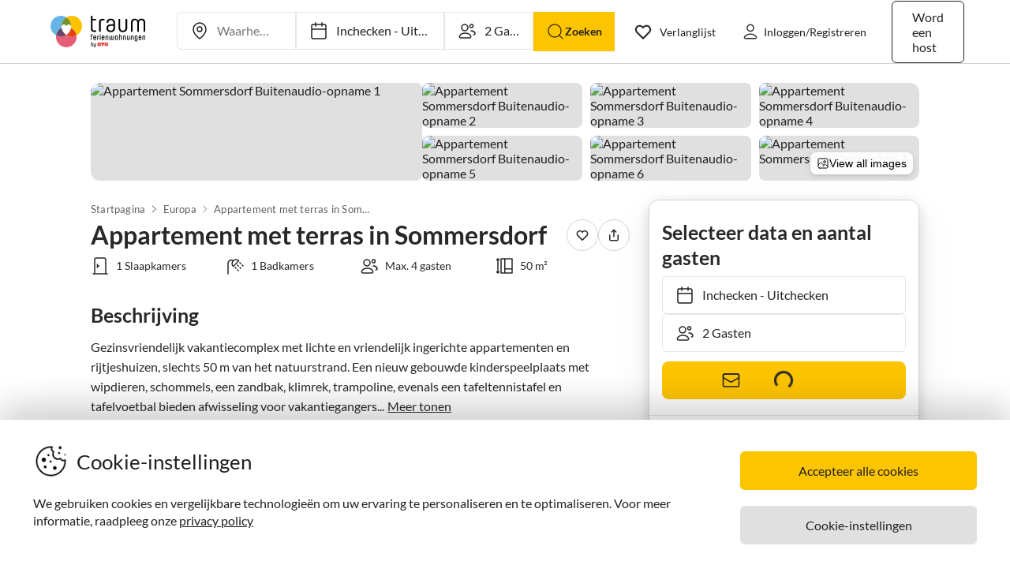

--- FILE ---
content_type: application/javascript; charset=utf-8
request_url: https://www.traumhomes.nl/guest-website-frontend@v1-12-46/_next/static/chunks/2009.84ee6987e496b33f3776.js
body_size: 11128
content:
"use strict";(self.webpackChunk_N_E=self.webpackChunk_N_E||[]).push([[2009],{2009:function(e){e.exports=JSON.parse('{"traumBaseUrl":"https://www.traumhomes.nl","googleSearchRoute":"google-suche","companyShort":"Traum-Ferienwohnungen","companyShorter":"TraumFewo","topPillText":"Top-Advertentie","newlyPillText":"Nieuwe Advertentie","max":"Max","meterSquare":" m\xb2","bedrooms":"Slaapkamers","loginLink":"/aanmelden","recentSearch":"Recent gezocht:","accommodations":"Accommodaties","chooseArrival":"Kies Aankomst","chooseDeparture":"Kies Vertrek","reset":"HERSTEL","arrival":"Aankomst","departure":"Vertrek","jan":"Januari","feb":"Februari","mar":"Maart","april":"April","may":"Mei","june":"Juni","july":"Juli","aug":"Augustus","sept":"September","oct":"Oktober","nov":"November","dec":"December","guest":"Gast","guests":"Gasten","search":"Zoeken","showAllVacationRentals":"Toon Alle Vakantieaccommodaties","showMoreText":"Meer Ontdekken","showOffers":"Toon Aanbiedingen","checkNow":"Nu bekijken","showAllRegions":"Toon Alle Regio\'s","showFewerRegions":"Toon Minder Regio\'s","register":"Aanmelden","sell":"Verkopen","buy":"Kopen","showMore":"Meer Weergeven","showLess":"Minder Weergeven","footerMenu":"Contact, Impressum & Meer","flexiblePeriod":"Flexibele Periode","dangerText":"Voer een reisbestemming in om te zoeken","outOfText":"van","readNextText":"Lees Volgende Traum-Aanbeveling","imageIconText":"Traum-Aanbeveling","enquire":"Informeren","faqTitle":"Veelgestelde Vragen","faqsTitle":"FAQ","faqSubTitle":"Veelgestelde vragen over vakantieappartementen in","regionOfferName":"Aanbiedingen","regionOfferTitle":"voor Vakantiehuizen & Vakantieappartementen","teaserCardHeadline":"Je bezit een vakantieaccommodatie in het","teaserCardTitle":"We helpen je succesvol te verhuren of te verkopen. Als je nog geen eigendom hebt, helpen we je graag bij de aankoop.","teaserCardRentButtonText":"Verhuren","teaserCardSellButtonText":"Verkopen","teaserCardBuyButtonText":"Kopen","newsLetterSuccessAlert":"Je ontvangt binnenkort een e-mail ter bevestiging van je nieuwsbriefaanmelding.","facebookLink":"https://www.facebook.com/TraumFerienwohnungen","pinterestLink":"https://www.pinterest.de/traumfewo/","instagramLink":"https://www.instagram.com/traumferienwohnungen/","wishlistOverlayTitle":"Wil je een verlanglijst maken?","wishlistOverlaySubtitle":"Om onze verlanglijst te gebruiken, op te slaan en te delen met familie en vrienden, maak gewoon een gratis vakantieaccount bij ons aan.","wishlistOverlayButtonText":"Gratis Vakantieaccount Aanmaken","wishlistOverlayButtonLink":"https://www.traum-ferienwohnungen.de/urlauber/inquiries/#/registry/","wishlistOverlayAdditionalText":"Heb je al een account?","wishlistOverlayAdditionalLink":"https://accounts.traum-ferienwohnungen.de/login?login_challenge=b61bcb8a31a142b4afa0e618b789b05a","bestDestinationTitle":"Verken de beste bestemmingen in","bestDestinationSubtitle":"Plan je perfecte vakantie rond strandresorts, beschutte baaien, kalkstenen bergen en nog veel meer prachtige bestemmingen in","day":"Dag","days":"Dagen","night":"Nacht","nights":"Nachten","review":"Beoordeling","reviews":"Beoordelingen","reviewText":"Beoordelingen","offerFeatureText":"Maximale Besparing","featureWifi":"Gratis WiFi","featureSmoking":"Roken Toegestaan","featureSmokeFree":"Rookvrij","featureAC":"AC","featurePets":"Huisdieren Toegestaan","featureNoPets":"Geen Huisdieren","featureWashingMachine":"Wasmachine","featureTelevision":"Televisie","featurePool":"Zwembad","featureDishwasher":"Vaatwasser","more":"Meer","recommendedObject":"top aanbevolen object","learnMoreTitle":"Meer Te Weten Komen Over","ctaButtonTextTopRecommendation":"Alle Accommodaties","lookAt":"bekijken","ctaLinkText":"Bekijk Alle","tipsSectionHeading":"5 Inspirerende Tips Voor","tipsSectionSubHeading":"Plan je droomvakantie en ontdek de mooiste bezienswaardigheden in","janAbbreviation":"Jan","febAbbreviation":"Feb","marAbbreviation":"Mrt","aprilAbbreviation":"Apr","mayAbbreviation":"Mei","juneAbbreviation":"Jun","julyAbbreviation":"Jul","augAbbreviation":"Aug","septAbbreviation":"Sep","octAbbreviation":"Okt","novAbbreviation":"Nov","decAbbreviation":"Dec","sliderCTA":"Details Weergeven","reviewBubbleText":"Gemiddelde Beoordeling: 4.5+ Sterren","reviewsSubTitle":"We willen je altijd de beste vakantie-ervaring bieden. Deze gasten zijn al overtuigd.","reviewsGreeting":"Gast zegt,","seeAll":"Alles Weergeven","discount":"Korting","regionOverviewSectionTitle":"Meer Weten Over","regionOverviewSectionSubTitle":"Plan uw droomvakantie en ontdek de mooiste bezienswaardigheden in","topRecommended":"Top-Aanbevelingen","highlyRated":"Hoog Beoordeeld","bestOffers":"Top Aanbiedingen","vacationIdeas":"Vakantie Idee\xebn","pages":{"home":{"topOffers":{"heading":"Aanbiedingen van onze verhuurders","subheading":"Of je nu zoekt naar een last-minute vakantie, het hele gezin mee wilt nemen of gewoon iets speciaals wenst."},"topRecommendations":{"heading":"Geselecteerde vakantiehuizen en vakantieappartementen"},"topRated":{"heading":"Populairste verblijven in alle regio\u2019s"},"continueSearch":{"heading":"Speciaal voor jou geselecteerd"},"propertyTypes":{"heading":"Blader op accommodatie type","subheading":"Ontdek {count} vakantiehuizen in 69 landen"},"holidayIdeas":{"heading":"Vakantie idee\xebn","subheading":"Weet je niet waar je naartoe moet? Ontdek perfecte vakantie-idee\xebn!"},"regionCount":{"heading":"Huur betaalbare vakantieappartementen en vakantiehuizen van particuliere huiseigenaren"},"otherPopularRegions":{"heading":"Andere populaire regio\'s voor jouw vakantie in het vakantiehuis"},"faq":{"heading":"Veelgestelde Vragen"}}},"faq":"Veelgestelde Vragen","loginButton":"Aanmelden","miniSliderCTA":"Weergeven","tipsSectionButtonText":"Vind Accommodaties","traumStagingUrl":"http://fastlane.svc.staging.tfw.io","accommodation":"Accommodatie","heroSubtitle":"Vind je droom-vakantieappartement en boek een van","vacationRentals":"Vakantieaccommodaties","qmSize":"qmSize","personCount":"personCount","improperBedrooms":"improperBedrooms","whereTo":"Waarheen","checkIn":"Inchecken","checkOut":"Uitchecken","addGuests":"Gasten Toevoegen","plusIcon":"plus Symbool","minusIcon":"min Symbool","adultsGuest":"Volwassenen","childrenGuest":"Kinderen","petsGuest":"Huisdieren","childrenSubLabel":"(t/m 17 jaar)","infantSubLabel":"Geen Kosten voor Kleine Kinderen","clear":"Wissen","searchButtonText":"Accommodatie Zoeken","guestModalTitle":"Wie Reist Er Mee?","userGreet":"Hallo","userSubText":"Je bent momenteel ingelogd als :user","landlord":"Verhuurder","briefcaseIconText":"Aktetas symbool","layoutIconText":"Indeling symbool","megaphoneIconText":"Megfoon symbool","fileIconText":"Bestand symbool","idIconText":"ID symbool","logoutIconText":"Uitloggen symbool","mapIconText":"Kaartspeld symbool","calendarIconText":"Kalender symbool","guestIconText":"Gast symbool","mailIconText":"Mail symbool","thunderIconText":"Onweer symbool","callIconText":"Bel symbool","wishlistIconText":"Verlanglijst symbool","userIconText":"Gebruiker symbool","downIconText":"Omlaag symbool","cancelIconText":"Annuleren symbool","backIconText":"Terug symbool","goToMenuItemLinkIcon":"Ga naar Menulink symbool","allInputsHeading":"Pas je zoekopdracht aan","recentSearches":"Recente zoekopdrachten","datePickerHeading":"Wanneer Reist U?","datePickerPrompt":"Wanneer wilt u reizen?","whyBookThisHome":"Waarom dit huis boeken?","createdWithAI":"Gemaakt met AI","new":"Nieuw","done":"Klaar","select":"Selecteer","myAccount":"Mijn Account","events":"Activiteiten","event":"Activiteit","from":"vanaf","eventNoResultTitle":"Geachte vakantieganger, op dit moment zijn er helaas geen activiteiten beschikbaar voor uw zoekopdracht. Wijzig alstublieft de periode, locatie of categorie.","activities":"Activiteiten","per":"Per","isLoading":"laden","selectTime":"Starttijd Selecteren","person":"Persoon","minutes":"Minuten","bookNow":"Nu Boeken","buyVoucher":"Voucher Kopen","showTheLocationOfTheProperty":"Locatie van de Accommodatie Weergeven","availableTickets":"Beschikbare Tickets","clock":"Klok","locationPickerError":"Voer een reisbestemming in om te zoeken","eventHomePageTitle":"Topactiviteiten, Rondleidingen & Bezienswaardigheden - Tickets Kopen!","eventHomePageDescription":"Vind, vergelijk en boek eenvoudig rondleidingen, excursies, activiteiten, attracties en spannende ervaringen!","eventSrlTitle":"Topactiviteiten & Rondleidingen","eventSrlCategoryDescription":"Informatie en data voor activiteiten & rondleidingen. Vind nu tickets en boek eenvoudig online!","eventSrlRegionDescription":"Hier vindt u de topactiviteiten & evenementen in","eventSrlRegionDescriptionEnd":": Concerten, tentoonstellingen, theater, sportevenementen en meer. Koop nu tickets!","eventPdpTitle":"- Informatie & Tickets","eventSrlCategoryTitle":"Topactiviteiten, Rondleidingen & Bezienswaardigheden - Data & Tickets","imageAlternateText":"Afbeelding niet gevonden","travelDateNudge":"Voer data in om de beste prijzen te zien!","perNight":"per Nacht","freeCancellation":"Gratis Annuleren","listView":"Lijstweergave","home":"Accommodatie","homes":"Accommodaties","europe":"Europa","inFederalState":"In de provincie","searchThisArea":"Zoek in dit Gebied","SearchAsMove":"Zoeken Terwijl Ik De Kaart Beweeg","available":"Beschikbaar","regionHeadingPrefix":"Aanbiedingen","regionHeading":"Vakantiehuizen en Vakantieappartementen","roomTypes":"Objecttypen","topListing":"Top-Advertentie","guestUserLoginMsg":"Je bent momenteel ingelogd als Gast","landlordUserLoginMsg":"Je bent momenteel ingelogd als Verhuurder","world":"Startpagina","inThe":" in de ","Kontakt, Impressum & mehr":"Contact, bedrijfsinformatie en meer","directoryPageTitle":"Traum Ferienwohnungen | Top reistips en inspiratie voor je vakantie","directoryPageDescription":"Ontdek uw gedroomde vakantiebestemming met Traum Ferienwohnungen. Ontdek onze top selectie van vakantiewoningen en vakantiehuizen om de perfecte self-catering vakantie te vinden.","directoryHeading":"Populaire reisbestemmingen in","descriptionTitle":"Beschrijving","readLessLabel":"Minder tonen","readMoreLabel":"Meer tonen","amenitiesTitle":"Voorzieningen","viewAllAmenities":"Bekijk alle kamers/voorzieningen","dayNames":{"monday":"{style, select, short {Ma} other {Maandag}}","tuesday":"{style, select, short {Di} other {Dinsdag}}","wednesday":"{style, select, short {Wo} other {Woensdag}}","thursday":"{style, select, short {Do} other {Donderdag}}","friday":"{style, select, short {Vr} other {Vrijdag}}","saturday":"{style, select, short {Za} other {Zaterdag}}","sunday":"{style, select, short {Zo} other {Zondag}}"},"availabilityTitle":"Beschikbaarheid","calendarViewTypeYear":"Jaaroverzicht","calendarViewTypeMonth":"Maandoverzicht","priceTitle":"Prijs","specialFeaturesTitle":"Speciale kenmerken","travelPeriod":"Reisperiode","travellingAs":"reizend als","distances":"Afstanden","locationTitle":"Locatie","ourLeisureTips":"Onze vrijetijdstips","allLeisureTips":"Toon alle vrijetijdstips","holidayDestination":"Vakantiebestemming {region}","otherRecreationalOpportunities":"Andere recreatiemogelijkheden","gettingThere":"Bereikbaarheid","nearByTitle":"In de buurt","shareHeaderTitle":"Accommodatie delen","shareWhatsapp":"WhatsApp","shareMessenger":"Messenger","shareMail":"Via e-mail versturen","shareLink":"Link kopi\xebren","shareFacebook":"Facebook","selectDatesAndGuests":"Selecteer data en aantal gasten","priceOnRequest":"Prijs op aanvraag","notAvailable":"Niet beschikbaar","guestsCount":"{count, plural, =0 {Gast} one {# Gast} other {# Gasten}}","nightsCount":"{count, plural, =0 {Nacht} one {# Nacht} other {# Nachten}}","amount":"{amount, number, ::currency/EUR}","trustRecommendationPercentage":"{percentage}% Aanbeveling","trustOnlineDuration":"Online voor meer dan {count, plural, one {# jaar} other {# jaar}}","ratingsCount":"{count, plural, one {# beoordeling} other {# beoordelingen}}","priceSectionTitle":"Prijzen","holidayApartment":"{count, plural, one {Vakantieappartement} other {Vakantieappartementen}}","holidayHouse":"{count, plural, one {Vakantiehuis} other {Vakantiehuizen}}","villa":"{count, plural, one {Villa} other {Villa\'s}}","apartment":"{count, plural, one {Appartement} other {Appartementen}}","chalet":"{count, plural, one {Chalet} other {Chalets}}","finca":"{count, plural, one {Finca} other {Finca\'s}}","bungalow":"{count, plural, one {Bungalow} other {Bungalows}}","house":"{count, plural, one {Huis} other {Huizen}}","flat":"{count, plural, one {Flat} other {Flats}}","farm":"{count, plural, one {Boerderij} other {Boerderijen}}","countryHouse":"{count, plural, one {Landhuis} other {Landhuizen}}","houseboat":"{count, plural, one {Woonboot} other {Woonboten}}","bedAndBreakfast":"{count, plural, one {Bed & Breakfast} other {Bed & Breakfast}}","holidayRoom":"{count, plural, one {Vakantiekamer} other {Vakantiekamers}}","mountainHut":"{count, plural, one {Berghut} other {Berghutten}}","pension":"{count, plural, one {Pension} other {Pensions}}","castle":"{count, plural, one {Kasteel} other {Kastelen}}","guestroom":"{count, plural, one {Gastkamer} other {Gastkamers}}","residence":"{count, plural, one {Residentie} other {Residenties}}","guestHouse":"{count, plural, one {Gasthuis} other {Gasthuizen}}","campingSite":"{count, plural, one {Camping} other {Campings}}","hotel":"{count, plural, one {Hotel} other {Hotels}}","tradeFairRoom":"{count, plural, one {Beurskamer} other {Beurskamers}}","skiLodge":"{count, plural, one {Skihut} other {Skihutten}}","vineyard":"{count, plural, one {Wijngaard} other {Wijngaarden}}","horseFarm":"{count, plural, one {Paardenboerderij} other {Paardenboerderijen}}","sailingShip":"{count, plural, one {Zeilschip} other {Zeilschepen}}","caravan":"Caravan","rawHouse":"Rijtjeshuis","caveApartment":"Grotappartement","bioFarm":"Biologische boerderij","aparthotel":"Stacaravan","holidayVillage":"Vakantiedorp","holidayFarm":"Vakantieboerderij","holidayPark":"Vakantiepark","holidayApartments":"Vakantieappartementen","holidayCondo":"Vakantieappartement","wellnessHotel":"Wellnesshotel","healthResort":"Kuuroord","apartments":"Appartementen","motel":"Motel","inn":"Herberg","youthHostel":"Jeugdherberg","manor":"Landhuis","maxGuestCount":"Max. {count} gasten","meterSquareSize":"{size} m\xb2","bathroomCount":"{count} Badkamers","childrenRoomCount":"{count} Kinderkamers","properBedRoomCount":"{count} Slaapkamers","bedRoomCountWithImproper":"{count} Slaapkamers ({improper})","livingBedRoomCount":"{count} Woon/Slaapkamers","legendTranslation":"Legenda","freeLabel":"Vrij","occupiedLabel":"Bezet","groundFloor":"Begane grond","stairCase":"Trap","elevator":"Lift","petsOnRequestDogsAllowed":"Huisdieren op aanvraag, honden toegestaan","petsAndDogsAllowed":"Huisdieren en honden toegestaan","petsAllowedDogsNotAllowed":"Huisdieren toegestaan, honden niet toegestaan","petsNotAllowedDogsAllowed":"Huisdieren niet toegestaan, honden toegestaan","dogsAllowed":"Honden toegestaan","dogsNotAllowed":"Honden niet toegestaan","petsAndDogsNotAllowed":"Huisdieren en honden niet toegestaan","petsAndDogsOnRequest":"Huisdieren en honden op aanvraag","petsOnRequestDogsNotAllowed":"Huisdieren op aanvraag, honden niet toegestaan","petsAllowed":"Huisdieren toegestaan","petsAllowedDogsOnRequest":"Huisdieren toegestaan, honden op aanvraag","petsNotAllowed":"Huisdieren niet toegestaan","petsNotAllowedDogsOnRequest":"Huisdieren niet toegestaan, honden op aanvraag","noInformationAboutPetsAndDogs":"Geen informatie over huisdieren en honden","smokingNotAllowed":"Roken niet toegestaan","smokingAllowed":"Roken toegestaan","noSmokingInfo":"Geen informatie over roken","smokingOnRequest":"Roken op aanvraag","familySuitable":"Gezinsvakantie","dogsSuitable":"Vakantie met hond","babiesSuitable":"Vakantie met baby","nonSmokingSuitable":"Niet-roker","smokingSuitable":"Roker","wheelChairSuitable":"Rolstoelgebruiker","barrierFreeSuitable":"Barri\xe8revrije vakantie","longTermHolidaySuitable":"Langdurige vakantie","allergicSuitable":"Allergische personen","fittersSuitable":"Monteurs","wheelChairWithBarrier":"Rolstoeltoegankelijk, niet barri\xe8revrij","tvFeature":"Televisie","swimmingPoolFeature":"{count, plural, one {Zwembad} other {Zwembaden}}","terraceFeature":"{count, plural, one {Terras} other {Terrassen}}","dishWaherFeature":"{count, plural, one {Vaatwasser} other {Vaatwassers}}","gardenFeature":"{count, plural, one {Tuin} other {Tuinen}}","internetFeature":"Internet","wlanFeature":"WiFi","washingMachineFeature":"{count, plural, one {Wasmachine} other {Wasmachines}}","saunaFeature":"Sauna","airConditionerFeature":"{count, plural, one {Airconditioning} other {Airconditioners}}","grillsFeature":"{count, plural, one {Barbecue} other {Barbecues}}","babyCribFeature":"{count, plural, one {Babybedje} other {Babybedjes}}","balconyFeature":"{count, plural, =0 {Geen balkon} =1 {# balkon} other {# balkons}}","chargingStationFeature":"Oplaadpunt voor elektrische voertuigen","featureAvailable":"beschikbaar","cellarRoomArea":"Kelder","basementRoomArea":"Souterrain","upperGroundFloorArea":"Bovenverdieping","floorArea":"{floor, selectordinal, one {#ste verdieping} two {#e verdieping} few {#e verdieping} other {#e verdieping}}","topFloorArea":"Zolder","outsideArea":"Buiten","remainingRooms":"Overige Kamers","generalTitle":"Algemeen","onRequestTitle":"op aanvraag","suitableForLabel":"Geschikt voor","petsSuitable":"Vakantie met huisdier","horseSuitable":"Vakantie met paard","enterprise":"Bedrijf","salutations":{"maleSalutation":"Dhr","femaleSalutation":"Mevr","companySalutation":"Bedrijf","familySalutation":"Familie"},"languages":{"germanLanguage":"Duits","englishLanguage":"Engels","frenchLanguage":"Frans","spanishLanguage":"Spaans","russianLanguage":"Russisch","portugueseLanguage":"Portugees","croatianLanguage":"Kroatisch","danishLanguage":"Deens","finnishLanguage":"Fins","greekLanguage":"Grieks","italianLanguage":"Italiaans","polishLanguage":"Pools","serbianLanguage":"Servisch","norwegianLanguage":"Noors","swedishLanguage":"Zweeds","scandinavianLanguage":"Scandinavisch","dutchLanguage":"Nederlands","sorbianLanguage":"Sorbisch","turkishLanguage":"Turks","slovakLanguage":"Slowaaks","czechLanguage":"Tsjechisch","slovenianLanguage":"Sloveens","chineseLanguage":"Chinees","arabicLanguage":"Arabisch","japaneseLanguage":"Japans","vietnameseLanguage":"Vietnamees","bengaliLanguage":"Bengaals","koreanLanguage":"Koreaans","thaiLanguage":"Thais","hebrewLanguage":"Hebreeuws","persianLanguage":"Perzisch","romanianLanguage":"Roemeens"},"andTranslation":"en","referenceNumber":"Referentienummer","accomodationNumber":"Accommodatienummer","call":"Oproep","addAddress":"Adres toevoegen","change":"Wijzigen","datesAndGuests":"Data en gasten","required":"Verplicht","invalidEmail":"Ongeldig e-mailadres","inquiryConsentTextPart1":"Door op \\"Vrijblijvende aanvraag verzenden\\" te klikken, ga je ermee akkoord dat wij je contactgegevens mogen gebruiken om je te informeren over onze (inclusief gelieerde ondernemingen) vergelijkbare producten en diensten; onze","inquiryConsentTextPart2":"Algemene Voorwaarden","inquiryConsentTextPart3":"en ons","inquiryConsentTextPart4":"Privacybeleid.","enterContactDetails":"Voer contactgegevens in","inquiryFormFields":{"firstName":"Voornaam","lastName":"Achternaam","email":"E-mail","phone":"Telefoon","personalMessage":"Persoonlijk bericht","street":"Straat","houseNumber":"Huisnummer","zip":"Postcode","place":"Plaats"},"bookingType":{"inquiry":{"title":"Aanvraag indienen","shortTitle":"Aanvraag","tooltip":"U kunt deze accommodatie direct bij de verhuurder aanvragen en krijgt binnen korte tijd een reactie.","noun":"Aanvraag"},"bindingInquiry":{"title":"Nu boeken","shortTitle":"Boeken","tooltip":"Na uw boekingsaanvraag heeft de eigenaar 24 uur om te reageren op uw verzoek.","noun":"Direct boeken"},"booking":{"title":"Nu boeken","traumPaymentsTitle":"Nu boeken","shortTitle":"Boeken","traumPaymentsShortTitle":"Nu boeken","tooltip":"U kunt deze accommodatie direct boeken en krijgt onmiddellijk een boekingsbevestiging van uw verhuurder.","noun":"Boeking"},"bookingRedirect":{"title":"Externe aanvraag","shortTitle":"Aanvraag","tooltip":"U kunt direct contact opnemen met de verhuurder en ontvangt binnen afzienbare tijd een reactie.","noun":"Aanvraag"}},"contact":{"phoneNumbers":"Telefoonnummers","contactTitle":"Contact","contactAgencyGenericTitle":"Informatie van het Agentschap","contactAgencyGenericName":"Verhuurbureau voor vakantieaccommodaties","contactHostInformation":"Verhuurderinformatie","contactProviderInformation":"Verhuurderinformatie","contactOperatingHours":"Openingstijden","contactContactInformation":"Contactmogelijkheden","contactShowPhoneNumbers":"Toon telefoonnummers","contactPhoneNumbers":"Telefoonnummers","contactDetails":"Voer meer gegevens in om het telefoonnummer van de verhuurder te krijgen","contactEnterDetails":"Gegevens invoeren","contactHostPhoneNumber":"Telefoonnummer van de verhuurder","contactCall":"Bellen","contactGetPhoneNumber":"Telefoonnummer opvragen","contactOwnerInfo":"EIGENAAR INFO"},"propertyRatings":{"translationNote":"Deze tekst is vertaald door Google","answerFromPerson":"Antwoord van {title} {lastName}","answerFromCompany":"Antwoord van bedrijf {company}","answerFromHost":"Antwoord van de verhuurder","reviewerDetials":"Van {type} {lastName} uit {city} \xb7 {reviewDate}","showMoreRatings":"Meer beoordelingen tonen","hideRatings":"Beoordelingen verbergen","title":"Beoordelingen en recensies","noRatingHeading":"{article} {label} heeft nog geen beoordelingen","noRatingDescription":"Voor deze accommodatie is nog geen beoordeling ingediend. Schrijf nu de eerste beoordeling!","ratingMaximumText":"Uit 5","facilitiesCategory":"Voorzieningen","priceServicesCategory":"Prijs-kwaliteitverhouding","serviceCategory":"Service","surroundingsCategory":"Omgeving","giveReview":"Schrijf een beoordeling","ratingSourceType":"Beoordeeld op"},"touristType":{"family":"Familie","single":"Alleenreizend","familyWithChildren":"Familie met jonge kinderen","familyWithTeenagers":"Familie met tieners","pair":"Stel","friends":"Vrienden","club":"Club","travelGroup":"Reisgroep","seniors":"Senioren"},"propertyTypeArticles":{"masculineThe":"het","feminineThe":"de","neutralThe":"het"},"propertyOffers":{"periodPreposition":"vanaf","discountPercentage":"{percentage}% korting","special":"{type, select, single {Speciale aanbieding} other {Speciale aanbiedingen}}","earlyBird":"{type, select, single {Vroegboekkorting} other {Vroegboekkortingen}}","groupTravel":"{type, select, single {Groepsaanbieding} other {Groepsaanbiedingen}}","shortBreak":"{type, select, single {Korte vakantie} other {Korte vakanties}}","lastMinute":"{type, select, single {Last minute} other {Last minutes}}","offerInfos":{"special":"Speciale aanbiedingen voor geselecteerde data","earlyBird":"De aankomst is minimaal 5 maanden vooruit","groupTravel":"De vakantieaccommodatie is geschikt voor minimaal 5 personen","shortBreak":"Het aantal overnachtingen is maximaal 5 nachten","lastMinute":"De aankomst is binnen de komende 14 dagen"}},"meridianTime":"{time, time, short}","travelNotes":{"notesTitle":"Aantekeningen van de verhuurder","cancellationPolicy":"{type, select, single {Annuleringsbeleid} other {Annuleringsbeleid}}","noCancellationCondition":"De verhuurder heeft geen annuleringsvoorwaarden opgegeven","paymentTime":{"byArrangement":"in overleg","uponArrival":"bij aankomst","atDeparture":"bij vertrek","daysBeforeArrival":"dagen voor aankomst","xWeeksBeforeArrival":"{count, plural, one {# week} other {# weken}} voor aankomst","atTimeOfBooking":"bij boeken","daysAfterBookingDue":"dagen na boeking verschuldigd"},"downPayment":"Aanbetaling: {payment} {days} {time}","downPaymentPercent":"Aanbetaling: {percent}% van de huurprijs {days} {time}","finalPayment":"Eindbetaling: {days} {time}","totalPayment":"Totale betaling {time}","depositTypes":{"no":"geen borg","rentPercent":"Borg: {deposit}% van de huurprijs","fixedPrice":"Borg: {deposit}"},"arrivalTime":"Aankomsttijd: {time}","arrivalTimeEarliest":"Aankomsttijd: vroegst {time}","departureTime":"Vertrek: {time}","departureLatestBy":"Vertrek: uiterlijk {time}","termsOfRental":"{type, select, single {Huurvoorwaarde} other {Huurvoorwaarden}}","commentNotes":"{type, select, single {Opmerking} other {Opmerkingen}}","paymentOptions":"{type, select, single {Betalingsoptie} other {Betalingsopties}}"},"paymentOption":{"cashPayment":"Contante betaling","transfer":"Bankoverschrijving","directDebit":"Automatische incasso","paypal":"PayPal","cashCard":"Pinpas","creditCard":"Creditcard","transferWise":"Geldoverdracht via TransferWise"},"bookingCancellationPolicy":{"heading":"Annuleringsbeleid","fullRefund":{"message":"Gratis annuleren op elk moment v\xf3\xf3r aankomst."},"noRefund":{"message":"Geen restitutie","subText":"{percent}% van de huur wordt in rekening gebracht bij annulering"},"slab":{"fullRefund":{"message":"Gratis annuleren tot {daysFrom} dagen voor aankomst","messageWithArrival":"Gratis annuleren tot {date}"},"partialRefund":{"message":"Gedeeltelijke restitutie voor annuleringen vanaf {daysTo} dagen tot {daysFrom} dagen voor aankomst","messageWithArrival":"Gedeeltelijke restitutie voor annuleringen vanaf {dateTo} tot {dateFrom}","messageZeroStart":"Gedeeltelijke restitutie voor annuleringen vanaf {daysTo} dagen tot de dag van aankomst","messageHighDaysTo":"Gedeeltelijke restitutie tot {daysFrom} dagen voor aankomst","messageWithArrivalHighDaysTo":"Gedeeltelijke restitutie voor {dateFrom}","messageZeroDays":"Gedeeltelijke restitutie op de dag van aankomst","messageZeroDaysWithArrival":"Gedeeltelijke restitutie op {dateTo}","subText":"{percent}% van de huurkosten wordt in rekening gebracht tussen {daysTo} en {daysFrom} dagen voor aankomst","subtextWithArrival":"{percent}% van de huurkosten wordt in rekening gebracht tussen {dateTo} en {dateFrom}","subtextHighDaysTo":"{percent}% van de huurkosten wordt in rekening gebracht tot {daysFrom} dagen voor aankomst","subtextWithArrivalHighDaysTo":"{percent}% van de huurkosten wordt in rekening gebracht voor {dateFrom}","subtextZeroDays":"{percent}% van de huurkosten wordt in rekening gebracht in geval van annulering"},"noRefund":{"message":"Geen restitutie vanaf {daysTo} dagen tot de dag van aankomst","messageWithArrival":"Geen restitutie op {dateTo}","messageZeroDays":"Geen restitutie op de dag van aankomst","subText":"{percent}% van de huur wordt in rekening gebracht bij annulering","subtextWithArrival":"{percent}% van de huurkosten wordt in rekening gebracht tussen {dateTo} en {dateFrom}","subtextZeroDays":"{percent}% van de huurkosten wordt in rekening gebracht in geval van annulering"}}},"accomodations":{"customerObjectsSectionTitle":"Meer accommodaties","customerObjectsTitle":"Meer accommodaties van {name}","customerObjectsSectionGenericTitle":"dit agentschap","showAllAccomodations":"Toon alle accommodaties","similarPropertySectionTitle":"Ontdek meer aanbevelingen voor jou"},"livePriceErrors":{"0":"Helaas kan er momenteel geen prijs worden berekend. Probeer het later nog eens.","11":"Helaas kan er momenteel geen prijs worden berekend. Probeer het later nog eens.","12":"Helaas kan er momenteel geen prijs worden berekend. Probeer het later nog eens.","13":"Helaas kan er momenteel geen prijs worden berekend. Probeer het later nog eens.","41":"De accommodatie is al geboekt voor de geselecteerde periode. Selecteer een andere reisperiode.","42":"De accommodatie is al geboekt voor de geselecteerde periode. Selecteer een andere reisperiode.","43":"Het geselecteerde aantal gasten overschrijdt de maximale bezetting. Selecteer minder gasten.","44":"De geselecteerde reisperiode overschrijdt de maximale boekingsduur. Selecteer een kortere reisperiode.","45":"De geselecteerde reisperiode is korter dan de minimale boekingsduur. Selecteer een langere reisperiode.","46":"Het geselecteerde aantal gasten is lager dan de minimale bezetting. Selecteer meer gasten.","47":"Prijs op aanvraag","48":"Helaas is aankomst of vertrek niet mogelijk op de geselecteerde dagen. Selecteer een andere aankomst- of vertrekdag.","49":"De accommodatie is niet beschikbaar voor de geselecteerde periode. Selecteer een andere reisperiode.","51":"Helaas kan er momenteel geen prijs worden berekend. Probeer het later nog eens.","52":"Helaas kan er momenteel geen prijs worden berekend. Probeer het later nog eens.","53":"Helaas kan er momenteel geen prijs worden berekend. Probeer het later nog eens.","54":"Helaas kan er momenteel geen prijs worden berekend. Probeer het later nog eens.","56":"Helaas kan er momenteel geen prijs worden berekend. Probeer het later nog eens.","61":"Helaas is aankomst niet mogelijk op de geselecteerde dag. Selecteer een andere aankomstdag.","62":"Helaas is vertrek niet mogelijk op de geselecteerde dag. Selecteer een andere vertrekdag.","63":"Huisdieren zijn niet toegestaan in de gevraagde accommodatie.","64":"Aantal volwassenen is hoger dan toegestaan.","65":"Aantal huisdieren is hoger dan toegestaan.","66":"Deze accommodatie vereist minimaal {guests} gasten. De aangegeven prijs is voor {guests} gasten"},"price":{"maximumNumberOfGuestsExceeded":"Maximaal {maxTotalGuests} gasten toegestaan in deze accommodatie, inclusief kinderen.","priceSectionTitle":"Prijzen","priceOnRequest":"Prijs op aanvraag","inclusiveCosts":{"title":"Inbegrepen in de reisprijs","description":"De kosten voor {costs} zijn in deze prijs inbegrepen."},"optionalCosts":{"title":"Optionele extra diensten"},"optionalServices":{"title":"Optionele extra diensten"},"usageBoundCosts":{"title":"Verbruiksafhankelijke extra kosten","description":"Houd er rekening mee dat er extra verbruiksafhankelijke kosten kunnen ontstaan. Voor vragen hierover kunt u rechtstreeks contact opnemen met de verhuurder."},"costItems":{"Endreinigung":"Eindschoonmaak","Bettw\xe4sche":"Beddengoed","Handt\xfccher":"Handdoeken","Handt\xfccher und Bettw\xe4sche":"Handdoeken en beddengoed","Babyw\xe4schepaket":"Babytextiel pakket","Babybett":"Babybedje","Kinderbett":"Kinderbed","Kinderstuhl":"Kinderstoel","Kinderhochstuhl":"Kinderhoge stoel","Bett beziehen lassen":"Bedden laten opmaken","Strom":"Elektriciteit","Gas":"Gas","Wasser":"Water","Heizung":"Verwarming","Klimaanlage":"Airconditioning","Internet":"Internet","Haustiere":"Huisdieren","Hund":"Hond","Garage/Parkplatz":"Garage/Parkeerplaats","Garage":"Garage","Parkplatz":"Parkeerplaats","W\xe4schepaket":"Linnenpakket","einmalig":"eenmalig","pro Person":"per persoon","pro Nacht":"per nacht","Waschmaschine":"Wasmachine","Trockner":"Droger","Sauna":"Sauna","Pool":"Zwembad","Fahrrad":"Fiets","Feuerholz":"Brandhout","Fr\xfchst\xfcck":"Ontbijt","Br\xf6tchenservice":"Broodjesservice","Halbpension":"Halfpension","Vollpension":"Volpension","Buchungsgeb\xfchr":"Boekingskosten","WLAN":"WiFi","Reinigung":"Schoonmaak","Gas/\xd6l":"Gas/Olie","Servicekosten":"Servicekosten","Schadensversicherung":"Schadeverzekering","Bettw\xe4sche- und Handtuchpaket DSH":"Bedlinnen- en handdoekenpakket DSH","Bettzeug und -w\xe4sche Babybett":"Beddengoed en lakens voor babybedje","Saunaaufguss":"Sauna-opgietmiddel","Reisebett ohne Bettzeug":"Reisbedje zonder beddengoed","Saunahandtuch":"Saunahanddoek"},"vatTaxInfo":"(incl. BTW)","calculator":"Prijscalculator"},"offers":{"discount":{"discountIncluded":"(Korting wordt automatisch verrekend)","discountIncludedMatch":"(Korting is al automatisch verrekend)"}},"availability":{"noCalendarMessage":"Gebruik de {link} om de beschikbaarheid en de bijbehorende prijs te achterhalen."},"freeCancellations":{"heading":"Gratis annulering beschikbaar","title":"Gratis annuleren","days":"Gratis annuleren **tot {freeCancellationDays} dagen voor uw aankomstdatum.**","description":"Om een annulering aan te vragen, neemt u rechtstreeks contact op met de verhuurder voordat de deadline verstrijkt. De contactgegevens vindt u direct in de advertentie."},"propertyDetailsFooter":{"privateHomePage":"Priv\xe9 homepage","onlineSince":"Online sinds","onlineDuration":"{years, plural, =0{} one{# jaar} other{# jaar}}{months, plural, =0{} one{ en # maand} other{ en # maanden}}{days, plural, =0{} one{ en # dag} other{ en # dagen}}","cinNumber":"CIN","urlTitle":"URL","providerInformation":"Aanbiedersinformatie","title":"Verdere informatie","housingProtectionNumber":"Registratienummer","seoRatingData":"{title} behaalt een vakantiegangerswaardering van {ratingAvg} (waarderingsschaal: 1 tot 5) met {ratingsCount} ingediende beoordelingen."},"preview":{"title":"Voorvertoning van uw advertentie","backButtonText":"Terug naar verhuurdersdeel"},"viewOnMap":"Bekijk op kaart","homePage":"Homepage","listing":"vermelding","entitySection":{"title":"Kies uw accommodatie","showMore":"Meer accommodaties weergeven","select":"Selecteer","selected":"Geselecteerd","viewDetails":"Bekijk details","aboutThisPlace":"Over deze plek","continue":"Doorgaan","totalAmount":"Totaalbedrag","selectDates":"Selecteer data","noUnitsAvailable":"Helaas zijn er geen accommodaties beschikbaar voor de door jou gekozen reisdata!","checkAvailability":"Beschikbaarheid controleren"},"quickResponderText":"Snelle Reageerder","contentReviewedBy":"Inhoud beoordeeld door","contentReviewer":"Inhoudsbeoordeling","lastUpdatedOn":"Laatst bijgewerkt op","trustbarAccommodations":"{count} Accommodaties","holidaymakerTrustCount":"{count} miljoen boekingen per jaar","recommendationsText":"{count}% Aanbevelingen","legacyTrust":"{count}+ Jaar erfenis van vertrouwen","sort-default":"Aanbevolen","sort-person":"Gasten","sort-rating":"Beoordeling","sort-bedroom":"Slaapkamers","sort-star":"Sterren","ascending":"oplopend","descending":"aflopend","sort-price_asc":"Prijs (oplopend)","sort-price_desc":"Prijs (aflopend)","disclaimerText":"Er wordt u nog niets in rekening gebracht","popularPlaces":"Populaire plaatsen","regions":"Regio\'s","objectOverview":{"pagePrefix":"pagina-","title":"Vakantiehuizen en appartementen van deze aanbieder","titleWithOwner":"Vakantiehuizen en appartementen van {name}","subtitle":"Ontdek {count} vakantiehuizen en appartementen voor jouw vakantie in","subtitleWithOwner":"Ontdek {count} vakantiehuizen en appartementen van {name} voor jouw vakantie in"}}')}}]);

--- FILE ---
content_type: application/javascript; charset=utf-8
request_url: https://www.traumhomes.nl/guest-website-frontend@v1-12-46/_next/static/chunks/1086-d17ce9aa97860768701f.js
body_size: 2135
content:
(self.webpackChunk_N_E=self.webpackChunk_N_E||[]).push([[1086],{18552:function(t,e,o){var n=o(10852)(o(55639),"DataView");t.exports=n},53818:function(t,e,o){var n=o(10852)(o(55639),"Promise");t.exports=n},58525:function(t,e,o){var n=o(10852)(o(55639),"Set");t.exports=n},70577:function(t,e,o){var n=o(10852)(o(55639),"WeakMap");t.exports=n},9454:function(t,e,o){var n=o(44239),r=o(37005);t.exports=function(t){return r(t)&&"[object Arguments]"==n(t)}},38749:function(t,e,o){var n=o(44239),r=o(41780),a=o(37005),i={};i["[object Float32Array]"]=i["[object Float64Array]"]=i["[object Int8Array]"]=i["[object Int16Array]"]=i["[object Int32Array]"]=i["[object Uint8Array]"]=i["[object Uint8ClampedArray]"]=i["[object Uint16Array]"]=i["[object Uint32Array]"]=!0,i["[object Arguments]"]=i["[object Array]"]=i["[object ArrayBuffer]"]=i["[object Boolean]"]=i["[object DataView]"]=i["[object Date]"]=i["[object Error]"]=i["[object Function]"]=i["[object Map]"]=i["[object Number]"]=i["[object Object]"]=i["[object RegExp]"]=i["[object Set]"]=i["[object String]"]=i["[object WeakMap]"]=!1,t.exports=function(t){return a(t)&&r(t.length)&&!!i[n(t)]}},280:function(t,e,o){var n=o(25726),r=o(86916),a=Object.prototype.hasOwnProperty;t.exports=function(t){if(!n(t))return r(t);var e=[];for(var o in Object(t))a.call(t,o)&&"constructor"!=o&&e.push(o);return e}},7518:function(t){t.exports=function(t){return function(e){return t(e)}}},64160:function(t,e,o){var n=o(18552),r=o(57071),a=o(53818),i=o(58525),c=o(70577),p=o(44239),f=o(80346),l="[object Map]",y="[object Promise]",u="[object Set]",h="[object WeakMap]",g="[object DataView]",s=f(n),m=f(r),b=f(a),d=f(i),v=f(c),j=p;(n&&j(new n(new ArrayBuffer(1)))!=g||r&&j(new r)!=l||a&&j(a.resolve())!=y||i&&j(new i)!=u||c&&j(new c)!=h)&&(j=function(t){var e=p(t),o="[object Object]"==e?t.constructor:void 0,n=o?f(o):"";if(n)switch(n){case s:return g;case m:return l;case b:return y;case d:return u;case v:return h}return e}),t.exports=j},25726:function(t){var e=Object.prototype;t.exports=function(t){var o=t&&t.constructor;return t===("function"==typeof o&&o.prototype||e)}},86916:function(t,e,o){var n=o(5569)(Object.keys,Object);t.exports=n},31167:function(t,e,o){t=o.nmd(t);var n=o(31957),r=e&&!e.nodeType&&e,a=r&&t&&!t.nodeType&&t,i=a&&a.exports===r&&n.process,c=function(){try{var t=a&&a.require&&a.require("util").types;return t||i&&i.binding&&i.binding("util")}catch(e){}}();t.exports=c},5569:function(t){t.exports=function(t,e){return function(o){return t(e(o))}}},35694:function(t,e,o){var n=o(9454),r=o(37005),a=Object.prototype,i=a.hasOwnProperty,c=a.propertyIsEnumerable,p=n(function(){return arguments}())?n:function(t){return r(t)&&i.call(t,"callee")&&!c.call(t,"callee")};t.exports=p},98612:function(t,e,o){var n=o(23560),r=o(41780);t.exports=function(t){return null!=t&&r(t.length)&&!n(t)}},44144:function(t,e,o){t=o.nmd(t);var n=o(55639),r=o(95062),a=e&&!e.nodeType&&e,i=a&&t&&!t.nodeType&&t,c=i&&i.exports===a?n.Buffer:void 0,p=(c?c.isBuffer:void 0)||r;t.exports=p},41609:function(t,e,o){var n=o(280),r=o(64160),a=o(35694),i=o(1469),c=o(98612),p=o(44144),f=o(25726),l=o(36719),y=Object.prototype.hasOwnProperty;t.exports=function(t){if(null==t)return!0;if(c(t)&&(i(t)||"string"==typeof t||"function"==typeof t.splice||p(t)||l(t)||a(t)))return!t.length;var e=r(t);if("[object Map]"==e||"[object Set]"==e)return!t.size;if(f(t))return!n(t).length;for(var o in t)if(y.call(t,o))return!1;return!0}},41780:function(t){t.exports=function(t){return"number"==typeof t&&t>-1&&t%1==0&&t<=9007199254740991}},36719:function(t,e,o){var n=o(38749),r=o(7518),a=o(31167),i=a&&a.isTypedArray,c=i?r(i):n;t.exports=c},95062:function(t){t.exports=function(){return!1}},80952:function(t,e,o){"use strict";o.d(e,{Z:function(){return m}});var n=o(67294),r=o(91288),a=o(22302),i=o(3406),c={h4:{fontSize:a.Z.typography.font.size.xxLarge,fontFamily:a.Z.typography.font.family.latoVerdana,fontWeight:a.Z.typography.font.lato.weight.bold,lineHeight:"2.5rem",letterSpacing:"-0.6000000238418579px",scaleFactor:1.25},h5:{fontSize:a.Z.typography.font.size.xLarge,fontFamily:a.Z.typography.font.family.latoVerdana,fontWeight:a.Z.typography.font.lato.weight.bold,lineHeight:"2rem",letterSpacing:"-0.5px",scaleFactor:1.3333},h6:{fontSize:a.Z.typography.font.size.large,fontFamily:a.Z.typography.font.family.latoVerdana,fontWeight:a.Z.typography.font.lato.weight.bold,lineHeight:"1.625rem",letterSpacing:"-0.3px",scaleFactor:1.25},subtitle1:{fontSize:a.Z.typography.font.size.medium,fontFamily:a.Z.typography.font.family.latoVerdana,fontWeight:a.Z.typography.font.lato.weight.regular,lineHeight:"1.5rem",letterSpacing:"-0.3px",scaleFactor:1.125},subtitle2:{fontSize:a.Z.typography.font.size.small,fontFamily:a.Z.typography.font.family.latoVerdana,fontWeight:a.Z.typography.font.lato.weight.regular,lineHeight:"1.375rem",letterSpacing:"-0.3px",scaleFactor:1.1428},button:{fontSize:a.Z.typography.font.size.small,fontFamily:a.Z.typography.font.family.latoVerdana,fontWeight:a.Z.typography.font.lato.weight.regular,lineHeight:"1.5rem",letterSpacing:"-0.3px",scaleFactor:1},caption:{fontSize:a.Z.typography.font.size.xSmall,fontFamily:a.Z.typography.font.family.latoVerdana,fontWeight:a.Z.typography.font.lato.weight.regular,lineHeight:"1rem",letterSpacing:"-0.3px",scaleFactor:1.125},overline:{fontSize:"0.6875rem",fontFamily:a.Z.typography.font.family.latoVerdana,fontWeight:a.Z.typography.font.lato.weight.regular,lineHeight:"1rem",letterSpacing:"-0.3px",scaleFactor:1},micro:{fontSize:"0.625rem",fontFamily:a.Z.typography.font.family.latoVerdana,fontWeight:a.Z.typography.font.lato.weight.regular,lineHeight:"0.75rem",letterSpacing:"-0.3px",scaleFactor:1}},p=function(t,e){return Object.defineProperty?Object.defineProperty(t,"raw",{value:e}):t.raw=e,t},f=a.Z.typography.font.inter.weight.regular,l=a.Z.colors.tfwBlack99,y=function(t){var e=t.variant,o=t.color,n=void 0===o?"tfwBlack99":o,r=t.fontWeight,p=void 0===r?"regular":r,y=t.lineHeight,u=t.whiteSpace,h=void 0===u?"normal":u,g=t.textDecoration,s=c[e],m=s.fontSize,b=s.fontFamily,d=s.fontWeight,v=s.lineHeight,j=(s.letterSpacing,s.scaleFactor),x=!y,w="number"===typeof y?y+"rem":v;return"\n        font-size: "+m+";\n        font-family: "+b+";\n        font-weight: "+("number"===typeof p?p:a.Z.typography.font.inter.weight[p]||d||f)+";\n        color: "+(a.Z.colors[n]||l)+";\n        white-space: "+h+";\n        overflow: hidden;\n        text-overflow: ellipsis;\n        -webkit-font-smoothing: antialiased;\n        line-height: "+w+";\n        "+(g?"text-decoration: "+g+";":"")+"\n\n        @media only screen and (min-width: "+i.gv.min+"px) {\n            font-size: calc("+m+" * "+j+");\n            "+(x?"line-height: calc("+w+" * "+j+");":"")+"\n        }\n    "},u=function(t){return(0,r.ZP)(t).withConfig({displayName:"typograhy",componentId:"sc-10lcz5l-0"})(s||(s=p(["\n        ","\n    "],["\n        ","\n    "])),y)},h={span:(0,n.memo)(u("span")),p:(0,n.memo)(u("p")),h1:(0,n.memo)(u("h1")),h2:(0,n.memo)(u("h2")),h3:(0,n.memo)(u("h3")),h4:(0,n.memo)(u("h4")),h5:(0,n.memo)(u("h5")),h6:(0,n.memo)(u("h6")),div:(0,n.memo)(u("div")),label:(0,n.memo)(u("label"))},g=(0,n.memo)(n.forwardRef((function(t,e){var o=t.element,r=void 0===o?"span":o,a=t.variant,i=t.color,c=t.fontWeight,p=t.lineHeight,f=t.whiteSpace,l=t.textDecoration,y=t.children,u=t.id,g=(0,n.useMemo)((function(){return h[r]}),[r]);return n.createElement(g,{ref:e,variant:a,color:i,fontWeight:c,lineHeight:p,whiteSpace:f,textDecoration:l,id:u},y)})));g.displayName="Typography";var s,m=g}}]);
//# sourceMappingURL=1086-d17ce9aa97860768701f.js.map

--- FILE ---
content_type: application/javascript; charset=utf-8
request_url: https://www.traumhomes.nl/guest-website-frontend@v1-12-46/_next/static/chunks/743.ca8bdb0af52ddc05c661.js
body_size: 1586
content:
"use strict";(self.webpackChunk_N_E=self.webpackChunk_N_E||[]).push([[743],{743:function(e,t,n){n.r(t),n.d(t,{default:function(){return D}});var i=n(92809),r=n(67294),l=n(31193),a=n(71241),s=n(34515),c=n(28777),o=(n(91534),n(68721)),u=n(80952),d=n(87972),h=n(6639),f=n(89783),j=n(41609),b=n.n(j),x=n(27361),p=n.n(x),v=n(75718),g=n(29356),m=n(85893),O=function(){var e=(0,s.$)().t,t=(0,r.useCallback)((function(){(0,g.Q)(v.Ru.PRICE_SECTION_ID)}),[]);return(0,m.jsx)("span",{onClick:t,children:(0,m.jsx)(u.Z,{variant:"subtitle2",fontWeight:"semiBold",element:"span",textDecoration:"underline",children:e("price.calculator")})})},y=n(5152),I=n(25187),S=n(81153);function w(e,t){var n=Object.keys(e);if(Object.getOwnPropertySymbols){var i=Object.getOwnPropertySymbols(e);t&&(i=i.filter((function(t){return Object.getOwnPropertyDescriptor(e,t).enumerable}))),n.push.apply(n,i)}return n}function C(e){for(var t=1;t<arguments.length;t++){var n=null!=arguments[t]?arguments[t]:{};t%2?w(Object(n),!0).forEach((function(t){(0,i.Z)(e,t,n[t])})):Object.getOwnPropertyDescriptors?Object.defineProperties(e,Object.getOwnPropertyDescriptors(n)):w(Object(n)).forEach((function(t){Object.defineProperty(e,t,Object.getOwnPropertyDescriptor(n,t))}))}return e}var Z=(0,y.default)((function(){return Promise.all([n.e(5937),n.e(5709),n.e(2),n.e(759)]).then(n.bind(n,90759)).then((function(e){return e.Select}))}),{ssr:!1,loadableGenerated:{webpack:function(){return[90759]},modules:["../components/property-details/availability-calendar/index.tsx -> react-components"]}}),T={container:function(e){return C(C({},e),{},{width:"15rem",maxWidth:"80%"})}},k=function(e){var t=(0,s.$)().t,n=(0,r.useContext)(o.Z),i=n.isMobile,j=n.isTablet,x=(0,r.useState)(0),g=x[0],y=x[1],w=(0,r.useState)(!0),C=w[0],k=w[1],D=p()(e,"listingId"),E=(0,I.ZP)({listingId:D}),P=E.loading,W=E.data,_=(0,r.useMemo)((function(){return null!==W&&void 0!==W&&W.result?Object.values(W.result).sort((function(e,t){return new Date(e.year,e.month).getTime()-new Date(t.year,t.month).getTime()})):[]}),[null===W||void 0===W?void 0:W.result]),A=p()(W,"firstAvailableMonth",""),L=p()(e,"showCalendar",!1),B=(0,r.useMemo)((function(){return b()(_)?[]:_.map((function(e,t){return{label:"".concat(e.label," ").concat(e.year),value:t}}))}),[_]);if((0,r.useEffect)((function(){if(W&&!b()(null===W||void 0===W?void 0:W.result)&&A){var e=W.result;Object.keys(e).forEach((function(e,t){e!==A||y(t)}))}}),[W,A]),P)return(0,m.jsxs)("section",{id:v.Ru.AVAILABILITY_SECTION_ID,children:[(0,m.jsx)(S.Z,{}),(0,m.jsx)(f.p7,{})]});if(b()(_))return null;if(!L){var M=t("availability.noCalendarMessage",{link:"<></>"}).split("<></>");return(0,m.jsxs)("section",{id:v.Ru.AVAILABILITY_SECTION_ID,children:[(0,m.jsx)(f.pb,{children:(0,m.jsx)(u.Z,{variant:"h6",fontWeight:"semiBold",element:"h2",children:t("availabilityTitle")})}),(0,m.jsxs)(u.Z,{variant:"subtitle2",fontWeight:"regular",children:[M[0],(0,m.jsx)(O,{}),M[1]]}),(0,m.jsx)(f.p7,{})]})}return(0,m.jsxs)("section",{id:v.Ru.AVAILABILITY_SECTION_ID,children:[(0,m.jsx)(c.sj,{totalSlides:_.length,visibleSlides:i||j?1:2,naturalSlideWidth:1,naturalSlideHeight:1,isIntrinsicHeight:!0,lockOnWindowScroll:!0,dragStep:1,step:1,currentSlide:g,children:(0,m.jsxs)(a.B8,{children:[(0,m.jsx)(f.pb,{children:(0,m.jsx)(u.Z,{variant:"h6",fontWeight:"semiBold",element:"h2",children:t("availabilityTitle")})}),(0,m.jsxs)(a.Yn,{children:[C&&(0,m.jsx)(d.Z,{}),(0,m.jsx)(f.m3,{onClick:function(){return k(!C)},children:(0,m.jsx)(f.E1,{isPrimary:!1,isContentWidth:!0,children:(0,m.jsx)(u.Z,{variant:"subtitle2",fontWeight:"regular",children:t(C?"calendarViewTypeMonth":"calendarViewTypeYear")})})}),C&&(0,m.jsx)(h.Z,{numberOfSlides:_.length})]}),C?(0,m.jsx)(c.iR,{children:_.map((function(e,t){return(0,m.jsx)(c.Mi,{index:t,children:(0,m.jsx)(l.Z,{data:e},null===e||void 0===e?void 0:e.label)},t)}))}):(0,m.jsx)(a.qR,{children:_.map((function(e){return(0,m.jsx)(l.Z,{data:e},null===e||void 0===e?void 0:e.label)}))}),(0,m.jsxs)(a.kS,{children:[(0,m.jsxs)(a.sC,{children:[(0,m.jsxs)(u.Z,{variant:"subtitle1",fontWeight:"highlight",children:[t("legendTranslation"),":"]}),(0,m.jsxs)(a.W5,{children:[(0,m.jsx)(a.De,{available:!0}),(0,m.jsx)(u.Z,{variant:"subtitle2",children:t("freeLabel")})]}),(0,m.jsxs)(a.W5,{children:[(0,m.jsx)(a.De,{available:!1}),(0,m.jsx)(u.Z,{variant:"subtitle2",children:t("occupiedLabel")})]})]}),C&&(0,m.jsx)(Z,{options:B,onChange:function(e){e&&y(e.value)},styles:T,defaultValue:B[0]})]})]})}),(0,m.jsx)(f.p7,{})]})},D=(0,r.memo)(k)}}]);
//# sourceMappingURL=743.ca8bdb0af52ddc05c661.js.map